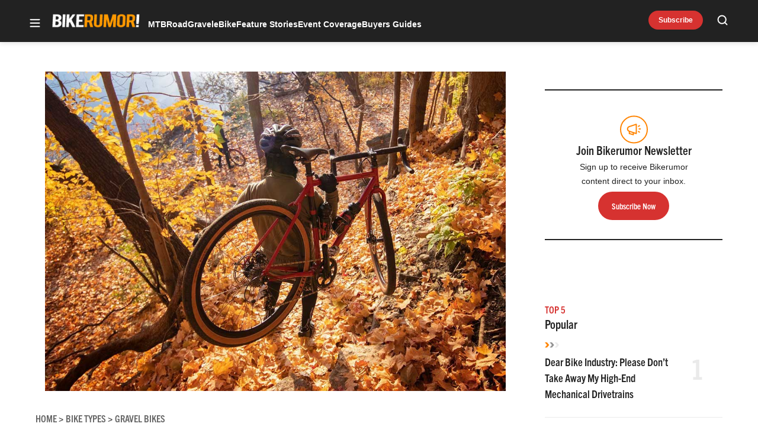

--- FILE ---
content_type: text/html; charset=utf-8
request_url: https://www.google.com/recaptcha/api2/aframe
body_size: 248
content:
<!DOCTYPE HTML><html><head><meta http-equiv="content-type" content="text/html; charset=UTF-8"></head><body><script nonce="FuqrfirNxIMMDcKunGdviw">/** Anti-fraud and anti-abuse applications only. See google.com/recaptcha */ try{var clients={'sodar':'https://pagead2.googlesyndication.com/pagead/sodar?'};window.addEventListener("message",function(a){try{if(a.source===window.parent){var b=JSON.parse(a.data);var c=clients[b['id']];if(c){var d=document.createElement('img');d.src=c+b['params']+'&rc='+(localStorage.getItem("rc::a")?sessionStorage.getItem("rc::b"):"");window.document.body.appendChild(d);sessionStorage.setItem("rc::e",parseInt(sessionStorage.getItem("rc::e")||0)+1);localStorage.setItem("rc::h",'1769487659635');}}}catch(b){}});window.parent.postMessage("_grecaptcha_ready", "*");}catch(b){}</script></body></html>

--- FILE ---
content_type: application/javascript; charset=utf-8
request_url: https://fundingchoicesmessages.google.com/f/AGSKWxUMTcZ_XaLVVeQJBRA60T84xGG9hSr4kBF42lFk7_KZYwtrcwAL4zC0QeNb9-IIdT8RSO97bdEBqqGOZD4NlFWiIxi_pMLgfpNZAXLLL_XOXI4HgFABIa7TBqNC6YPGcjPJfAOCIGY7np-0ckfMnFWNosEXbbxaxhJ2C-bEdjk6lPDCy1GrEDxsB15I/_/ad/serve./ad_728./ad?pos_/brandingAd./promotools1.
body_size: -1287
content:
window['35f6c86d-478d-4485-8e51-873ca23ba9ad'] = true;